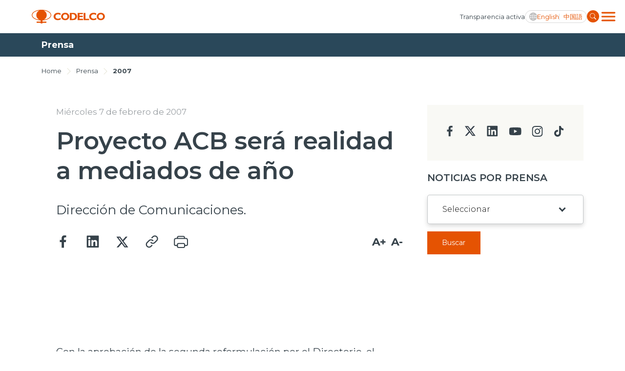

--- FILE ---
content_type: text/html; charset=utf-8
request_url: https://www.codelco.com/noticias/2007/proyecto-acb-sera-realidad-a-mediados-de-ano
body_size: 8801
content:
<!DOCTYPE HTML>
<html lang="es-CL">
<head>
    <!-- Meta tags -->
    <title>Proyecto ACB será realidad a mediados de año | CODELCO - Corporación Nacional del Cobre, Chile</title>
<meta name="robots" content="index,follow,noodp,noydir">
<meta charset="utf-8">
<meta name="description" content="Dirección de Comunicaciones.">
<link rel="canonical" href="https://www.codelco.com/noticias/2007/proyecto-acb-sera-realidad-a-mediados-de-ano">
<!-- utiles -->
<meta name="viewport" content="width=device-width, initial-scale=1.0">
<meta name="HandheldFriendly" content="True">
<meta name="format-detection" content="telephone=no">
<meta http-equiv="X-UA-Compatible" content="IE=edge">
<meta name="author" content="CODELCO - Corporación Nacional del Cobre, Chile" >
<link rel="shorcut icon" href="/favicon.ico?v=20230902" type="image/x-icon">
<link rel="icon" href="/favicon.ico?v=20230902" type="image/x-icon">
<!-- Meta tags Twitter-->
<meta name="twitter:card" content="summary_large_image">
<meta name="twitter:site" content="@">
<meta name="twitter:title" content="Proyecto ACB será realidad a mediados de año">
<meta name="twitter:description" content="Dirección de Comunicaciones.">

  
 
<meta property="twitter:image" content="https://www.codelco.com/prontus_codelco/imag/default_400x300.jpg" />
 
<!-- Meta tags FB  -->
<meta property="og:url" content="https://www.codelco.com/noticias/2007/proyecto-acb-sera-realidad-a-mediados-de-ano">
<meta property="og:type" content="website">
<meta property="og:title" content="Proyecto ACB será realidad a mediados de año">
<meta property="og:description" content="Dirección de Comunicaciones.">

  
 
<meta property="og:image" content="https://www.codelco.com/prontus_codelco/imag/default/default_400x300.jpg">
<meta property="og:image:width" content="400">
<meta property="og:image:height" content="300">
 
<script type="application/ld+json">
{
    "@context": "https://schema.org/",
    "@type": "NewsArticle",
    "mainEntityOfPage": {
        "@type": "Webpage",
        "name": "CODELCO - Corporación Nacional del Cobre, Chile",
        "url": "https://www.codelco.com/noticias/2007/proyecto-acb-sera-realidad-a-mediados-de-ano"
    },
    "headline": "Proyecto ACB será realidad a mediados de año",
    "image": [
        
    ],
    "inLanguage": "es-ES",
    "datePublished": "",
    "author": {
        "@type": "Organization",
        "name": "CODELCO - Corporación Nacional del Cobre, Chile"
    },
    "publisher": {
        "@type": "Organization",
        "logo": {"@type": "ImageObject", "url": "https://www.codelco.com/prontus_codelco/imag/logo.svg"},
        "name": "CODELCO - Corporación Nacional del Cobre, Chile",
        "sameAs": ["https://www.facebook.com/", "https://twitter.com/"]
    }
}
</script>
    <!-- Google Tag Manager -->
<script>(function(w,d,s,l,i){w[l]=w[l]||[];w[l].push({'gtm.start':
new Date().getTime(),event:'gtm.js'});var f=d.getElementsByTagName(s)[0],
j=d.createElement(s),dl=l!='dataLayer'?'&l='+l:'';j.async=true;j.src=
'https://www.googletagmanager.com/gtm.js?id='+i+dl;f.parentNode.insertBefore(j,f);
})(window,document,'script','dataLayer','GTM-M8HNC3J');</script>
<!-- End Google Tag Manager -->

    <!--CSS-->
    
<link rel="preconnect" href="https://fonts.googleapis.com">
<link rel="preconnect" href="https://fonts.gstatic.com" crossorigin>
<link href="https://fonts.googleapis.com/css2?family=Montserrat:wght@300;400;500;600;700;800;900&display=swap" rel="stylesheet">
<link href="https://fonts.googleapis.com/css2?family=Roboto:wght@400;500&display=swap" rel="stylesheet">
<link rel="stylesheet" type="text/css" href="/prontus_codelco/css/normalize.css?v=7.7">
<link rel="stylesheet" type="text/css" href="/prontus_codelco/css/slick.css?v=7.7">
<link rel="stylesheet" type="text/css" href="/prontus_codelco/css/jquery.fancybox.min.css?v=7.7">
<link rel="stylesheet" type="text/css" href="/prontus_codelco/css/stylesheet/grid.css?v=7.7">
<link rel="stylesheet" type="text/css" href="/prontus_codelco/css/stylesheet/global.css?v=7.7">
<link rel="stylesheet" type="text/css" href="/prontus_codelco/css/gridpak.css?v=7.7">
<link rel="stylesheet" type="text/css" href="/prontus_codelco/css/stylesheet/header.css?v=7.7">
<link rel="stylesheet" type="text/css" href="/prontus_codelco/css/stylesheet/banner.css?v=7.7">
<link rel="stylesheet" type="text/css" href="/prontus_codelco/css/stylesheet/card-block.css?v=7.7">
<link rel="stylesheet" type="text/css" href="/prontus_codelco/css/stylesheet/services-slider.css?v=7.7">
<link rel="stylesheet" type="text/css" href="/prontus_codelco/css/stylesheet/news-slider.css?v=7.7">
<link rel="stylesheet" type="text/css" href="/prontus_codelco/css/stylesheet/video-slider.css?v=7.7">
<link rel="stylesheet" type="text/css" href="/prontus_codelco/css/stylesheet/table.css?v=7.7">
<link rel="stylesheet" type="text/css" href="/prontus_codelco/css/stylesheet/result-report.css?v=7.7">
<link rel="stylesheet" type="text/css" href="/prontus_codelco/css/stylesheet/opertation-sec.css?v=7.7">
<link rel="stylesheet" type="text/css" href="/prontus_codelco/css/stylesheet/inner-banner.css?v=7.7">
<link rel="stylesheet" type="text/css" href="/prontus_codelco/css/stylesheet/about-box.css?v=7.7">
<link rel="stylesheet" type="text/css" href="/prontus_codelco/css/stylesheet/review-sec.css?v=7.7">
<link rel="stylesheet" type="text/css" href="/prontus_codelco/css/stylesheet/complaint-sec.css?v=7.7">
<link rel="stylesheet" type="text/css" href="/prontus_codelco/css/stylesheet/social-media.css?v=7.7">
<link rel="stylesheet" type="text/css" href="/prontus_codelco/css/stylesheet/report-sec.css?v=7.7">
<link rel="stylesheet" type="text/css" href="/prontus_codelco/css/stylesheet/company-info.css?v=7.7">
<link rel="stylesheet" type="text/css" href="/prontus_codelco/css/stylesheet/menu.css?v=7.7">
<link rel="stylesheet" type="text/css" href="/prontus_codelco/css/stylesheet/request-sec.css?v=7.7">
<link rel="stylesheet" type="text/css" href="/prontus_codelco/css/stylesheet/contact-sec.css?v=7.7">
<link rel="stylesheet" type="text/css" href="/prontus_codelco/css/stylesheet/blog-list.css?v=7.7">
<link rel="stylesheet" type="text/css" href="/prontus_codelco/css/stylesheet/table-data-download.css?v=7.7">
<link rel="stylesheet" type="text/css" href="/prontus_codelco/css/stylesheet/banner-block.css?v=7.7">
<link rel="stylesheet" type="text/css" href="/prontus_codelco/css/stylesheet/articulo.css?v=7.7">
<link rel="stylesheet" type="text/css" href="/prontus_codelco/css/stylesheet/news-search.css?v=7.7">
<link rel="stylesheet" type="text/css" href="/prontus_codelco/css/stylesheet/request-form.css?v=7.7">
<link rel="stylesheet" type="text/css" href="/prontus_codelco/css/stylesheet/cookies-bar.css?v=7.7">
<link rel="stylesheet" type="text/css" href="/prontus_codelco/css/stylesheet/service-provider-box.css?v=7.7">
<link rel="stylesheet" type="text/css" href="/prontus_codelco/css/stylesheet/filter.css?v=7.7">
<link rel="stylesheet" type="text/css" href="/prontus_codelco/css/stylesheet/accordion.css?v=7.7">
<link rel="stylesheet" type="text/css" href="/prontus_codelco/css/stylesheet/streaming.css?v=7.7">
<link rel="stylesheet" type="text/css" href="/prontus_codelco/css/stylesheet/pagination.css?v=7.7">
<link rel="stylesheet" type="text/css" href="/prontus_codelco/css/stylesheet/buscador.css?v=7.7">
<link rel="stylesheet" type="text/css" href="/prontus_codelco/css/stylesheet/site-map.css?v=7.7">
<link rel="stylesheet" type="text/css" href="/prontus_codelco/css/stylesheet/footer.css?v=7.7">
<link rel="stylesheet" type="text/css" href="/prontus_codelco/css/stylesheet/home2023.css?v=7.7">
<link rel="stylesheet" type="text/css" href="/prontus_codelco/css/modal.css?v=7.7">
<link rel="stylesheet" type="text/css" href="/prontus_codelco/css/estilos_vtxt.css?v=7.7">

    <!--JS-->
    
<script src="/prontus_codelco/js-local/jquery-3.7.0.min.js"></script>
<script src="/prontus_codelco/js-local/slick.min.js"></script>
<script src='/prontus_codelco/js-local/common.js?v=1.12.2'></script>
<script src='/prontus_codelco/js-local/FontSize.class.js?v=1.12.2'></script>
<script src='/prontus_codelco/js-local/BuscadorPrensa.class.js?v=1.12.2'></script>
<script src='/prontus_codelco/js-local/jquery.fancybox.min.js?v=1.12.2'></script>
<script src='/prontus_codelco/js-local/swiper-bundle.min.js?v=1.12.2'></script>
<script src='/prontus_codelco/js-local/Vistas.class.js?v=1.12.2' defer></script>
<script src='/prontus_codelco/js-local/Utiles.class.js?v=1.12.2' defer></script>

    <script>
        // Definir la variable basada en el CMS
        window.initialOrder = '' == 'si' ? true: false;
    </script>
    <script src="/prontus_codelco/js-local/sort-li.js?v=2"></script>
</head>
<body>
    <!-- Google Tag Manager (noscript) -->
<noscript><iframe src="https://www.googletagmanager.com/ns.html?id=GTM-M8HNC3J"
height="0" width="0" style="display:none;visibility:hidden"></iframe></noscript>
<!-- End Google Tag Manager (noscript) -->
        <div class="wrapper">

        <!--HEADER-->
        

<!-- Start Header -->
<header id="header" class="header veintitres">

    <!-- Start Header Bottom Part -->
    <div class="header-bottom-part dos">
        <div class="container">
            <div class="header-bottom-part-content">
                <div class="header-bottom-part-content-right-part">
                    
                        
                    <!-- Logo -->
                    <a href="/" target="_top" class="logo" title="Codelco">
                        <img src="/prontus_codelco/site/artic/20220408/imag/foto_0000000120220408100923/logo.svg" class="logo-img" alt="Codelco">
                    </a>
                        
                    
                </div>

                <!-- Mobile Menu Right Part -->
                <div class="header-bottom-part-content-right-part">
                    
                        
                    <a href="/transparencia-activa" 
                        class="header-top-part-listing-link desktop"
                        title="
                                
                                Transparencia activa
                                ">
                        
                        
                            Transparencia activa
                        
                    </a>
                        
                    
                    <div class="header-bottom-part-content-right-part-link">
                        <span class="ic-language d-block"></span>
                        <a href="javascript:void(0)" class="txt-language desktop chgLang" data-lang="en" title="English">
                            English
                        </a>
                        <a href="javascript:void(0)" class="txt-language movil chgLang" data-lang="en" title="ENG">
                            ENG
                        </a>            
                        <a href="javascript:void(0)" class="txt-language chgLang" data-lang="zh" title="中国語">
                            中国語
                        </a>
                    </div>
                    <form class="search-form" id="form_buscar" method="get" action="/cgi-bin/prontus_search.cgi">
                        <input id="search_prontus" name="search_prontus" value="prontus_codelco" type="hidden"/>
                        <input name="search_idx" value="all" type="hidden"/>
                        <input name="search_tmp" value="search.html" type="hidden"/>
                        <input name="search_modo" value="or" type="hidden"/>
                        <input name="search_orden" value="cro" type="hidden"/>
                        <input name="search_resxpag" value="10" type="hidden"/> 
                        <input name="search_form" value="yes" type="hidden"/>
                        <input type="text" name="search_texto" class="search-input" placeholder="Ingrese su búsqueda"/>
                        <a href="#" title="" class="search-button">
                            <img src="/prontus_codelco/imag/master/lupa.svg" alt="Search" class="search-button-icon">
                        </a>
                    </form>
                    <div class="dropdown">
                        <button onclick="myFunctionMenu()" class="dropbtn dropbtn__menu"></button>
                        <ul id="myDropdown" class="dropdown-content mega-menu">
                            <li class="header-top-item movil">
                                
                                    
                                <a href="/transparencia-activa" 
                                    class="header-top-part-listing-link"
                                    title="
                                    
                                    Transparencia activa
                                    ">
                                    
                                    
                                    Transparencia activa
                                    
                                </a>
                                    
                                
                            </li>
                            <li class="search-form-outer movil">
                                <!-- Start Search Form -->
                                <form class="search-form movil" id="form_buscar" method="get" action="/cgi-bin/prontus_search.cgi">
                                    <input id="search_prontus" name="search_prontus" value="prontus_codelco" type="hidden"/>
                                    <input name="search_idx" value="all" type="hidden"/>
                                    <input name="search_tmp" value="search.html" type="hidden"/>
                                    <input name="search_modo" value="or" type="hidden"/>
                                    <input name="search_orden" value="cro" type="hidden"/>
                                    <input name="search_resxpag" value="10" type="hidden"/> 
                                    <input name="search_form" value="yes" type="hidden"/>
                                    <input type="text" name="search_texto" class="search-input" placeholder="Ingrese su búsqueda"/>
                                    <a href="#" title="" class="search-button">
                                        <img src="/prontus_codelco/imag/master/lupa.svg" alt="Search" class="search-button-icon">
                                    </a>
                                </form>
                                <!-- End Search Form -->
                            </li>
                            <li class="mega-menu__row">
                                <ul class="mega-menu__content">
                                    
                                        
                                    <li class="mega-menu__item">
                                        <a href="/nosotros">Nosotros</a>
                                    </li>
                                        
                                    
                                        
                                    <li class="mega-menu__item">
                                        <a href="/operaciones">Operaciones</a>
                                    </li>
                                        
                                    
                                        
                                    <li class="mega-menu__item">
                                        <a href="/proyectos">Proyectos</a>
                                    </li>
                                        
                                    
                                        
                                    <li class="mega-menu__item">
                                        <a href="/sustentabilidad">Sustentabilidad</a>
                                    </li>
                                        
                                    
                                        
                                    <li class="mega-menu__item">
                                        <a href="/innovacion">Innovación</a>
                                    </li>
                                        
                                    
                                        
                                    <li class="mega-menu__item">
                                        <a href="/inversionistas">Inversionistas</a>
                                    </li>
                                        
                                    
                                </ul>
                            </li>
                            <li class="mega-menu__row">
                                <ul class="mega-menu__content">
                                    
                                        
                                    <li class="mega-menu__item">
                                        <a href="/prensa">Prensa</a>
                                    </li>
                                        
                                    
                                        
                                    <li class="mega-menu__item">
                                        <a href="/trabaja-en-codelco">Trabaja en Codelco</a>
                                    </li>
                                        
                                    
                                        
                                    <li class="mega-menu__item">
                                        <a href="/transparencia-activa">Transparencia activa</a>
                                    </li>
                                        
                                    
                                        
                                    <li class="mega-menu__item">
                                        <a href="/canales-de-denuncia">Canales de denuncia</a>
                                    </li>
                                        
                                    
                                        
                                    <li class="mega-menu__item">
                                        <a href="/proveedores">Proveedores</a>
                                    </li>
                                        
                                    
                                </ul>
                            </li>
                            <li class="mega-menu__row">
                                <ul class="mega-menu__content">
                                    
                                        
                                    <li class="mega-menu__item">
                                        <a href="https://mi.codelco.cl">Acceso trabajadores/as</a>
                                    </li>
                                        
                                    
                                </ul>
                            </li>
                        </ul>
                    </div>
                </div>

                <!-- Start Main Navigation -->
                <nav class="main-navigation">
                    <div class="container main-navigation-container">
                        <!-- Start Secondary Navigation -->
                        <ul class="secondary-navigation movil">
                            
                                
                            <li class="secondary-navigation-item">
                                <a href="/transparencia-activa" class="secondary-navigation-link" 
                                    title="
                                            
                                            Transparencia activa
                                            ">
                                    
                                    
                                    Transparencia activa
                                    
                                    <img src="/prontus_codelco/imag/master/arrow_menu.svg" alt="arrow_menu">
                                </a>
                            </li>
                                
                            
                        </ul>

                        <ul class="secondary-navigation">
                            
                                
                            <li class="secondary-navigation-item">
                                <a href="/prensa" class="secondary-navigation-link" 
                                    title="
                                    
                                    Prensa
                                    ">
                                    
                                    
                                    Prensa
                                    
                                    <img src="/prontus_codelco/imag/master/arrow_menu.svg" alt="arrow_menu">
                                </a>
                            </li>
                                
                            
                                
                            <li class="secondary-navigation-item">
                                <a href="/trabaja-en-codelco" class="secondary-navigation-link" 
                                    title="
                                    
                                    Trabaja en Codelco
                                    ">
                                    
                                    
                                    Trabaja en Codelco
                                    
                                    <img src="/prontus_codelco/imag/master/arrow_menu.svg" alt="arrow_menu">
                                </a>
                            </li>
                                
                            
                                
                            <li class="secondary-navigation-item">
                                <a href="/transparencia-activa" class="secondary-navigation-link" 
                                    title="
                                    
                                    Transparencia activa
                                    ">
                                    
                                    
                                    Transparencia activa
                                    
                                    <img src="/prontus_codelco/imag/master/arrow_menu.svg" alt="arrow_menu">
                                </a>
                            </li>
                                
                            
                                
                            <li class="secondary-navigation-item">
                                <a href="/canales-de-denuncia" class="secondary-navigation-link" 
                                    title="
                                    
                                    Canales de denuncia
                                    ">
                                    
                                    
                                    Canales de denuncia
                                    
                                    <img src="/prontus_codelco/imag/master/arrow_menu.svg" alt="arrow_menu">
                                </a>
                            </li>
                                
                            
                                
                            <li class="secondary-navigation-item">
                                <a href="/proveedores" class="secondary-navigation-link" 
                                    title="
                                    
                                    Proveedores
                                    ">
                                    
                                    
                                    Proveedores
                                    
                                    <img src="/prontus_codelco/imag/master/arrow_menu.svg" alt="arrow_menu">
                                </a>
                            </li>
                                
                            
                        </ul>

                        <ul class="secondary-navigation smaller">
                            
                                
                            <li class="secondary-navigation-item">
                                <a href="https://mi.codelco.cl" class="secondary-navigation-link" 
                                    title="
                                    
                                    Acceso trabajadores/as
                                    ">
                                    
                                    
                                    Acceso trabajadores/as
                                    
                                </a>
                            </li>
                                
                            
                        </ul>
                    </div>
                </nav>
                <!-- End Main Navigation -->
            </div>
        </div>
    </div>
    <!-- End Header Bottom Part -->
</header>
<!-- End Header -->
        <!--/HEADER-->
        <!-- Start Banner Section -->
        <section class="articulo-heading">
            <div class="container">
                <h1 class="articulo-heading-title">Prensa</h1>
            </div>
        </section>
        <!-- End Banner Section -->

        <!-- Start Artículo General-->
        <section class="section-outer articulo-section">
            <div class="container">
                <div class="inner-banner-top articulo-breadcrumbs">
    <span class="inner-banner-breadcrumbs"><a href="/" class="inner-banner-breadcrumbs-anchor"
            title="Home">Home</a></span>
    
    <img src="/prontus_codelco/imag/grey-arrow.svg" alt="Arrow" class="inner-banner-breadcrumbs-arrow">
    <span class="inner-banner-breadcrumbs"><a href="/prensa" 
            class="inner-banner-breadcrumbs " title="Prensa">Prensa</a></span>
    
    
    
    <img src="/prontus_codelco/imag/grey-arrow.svg" alt="Arrow" class="inner-banner-breadcrumbs-arrow">
    <span class="inner-banner-breadcrumbs"><a
            href="/prontus_codelco/site/tax/port/all/taxport_4_18__1.html"
            class="inner-banner-breadcrumbs-anchor font-bold" title="2007">2007</a></span>
    
    
</div>
                <div class="articulo-outer">
                    <!-- Articulo Left -->
                    <div class="articulo-card">

                        <div class="articulo-header">
                            <div class="articulo-date-outer d-flex">
                                
                                
                                
                                
                                <a class="articulo-date d-none d-md-block" href="#" title="Miércoles 7 de febrero de 2007">Miércoles 7 de febrero de 2007</a>
                            </div>

                            <h1 class="articulo-header-title">Proyecto ACB será realidad a mediados de año</h1>
                            <p class="articulo-header-text">Dirección de Comunicaciones.</p>
                            
                            <div class="articulo-date-outer d-md-none pb-30">
                                <a class="articulo-date" href="#" title="Miércoles 7 de febrero de 2007">Miércoles 7 de febrero de 2007</a>
                            </div>
                            

                            <div class="row row-cols-2 align-items-center justify-content-between">
                                <div class="col-auto">
                                    <div class="d-flex align-items-center">
                                        
                                        <div class="article-social-block">
                                            <script language="JavaScript">
    function copyToClipboard(fileurl) {
        var $temp = $("<input>");
        $("body").append($temp);
        $temp.val(fileurl).select();
        document.execCommand("copy");
        $temp.remove();
        alert("Enlace copiado en el portapapeles");
    }
</script>

<div class="social-block">
    <a class="social-block-link" href="#" title="Facebook" onclick="window.open('https://www.facebook.com/sharer/sharer.php?u=https://www.codelco.com/noticias/2007/proyecto-acb-sera-realidad-a-mediados-de-ano','','width=555,height=330'); return false;">
        <img class="social-block-icon" src="/prontus_codelco/imag/ic-facebook.svg" alt="">
    </a>
    <a class="social-block-link" href="#" title="Linkedin" onclick="window.open('https://www.linkedin.com/sharing/share-offsite/?url=https://www.codelco.com/noticias/2007/proyecto-acb-sera-realidad-a-mediados-de-ano','','width=555,height=330'); return false;">
        <img class="social-block-icon" src="/prontus_codelco/imag/ic-linkedin.svg" alt="">
    </a>
    <a class="social-block-link" href="#" title="Twitter" onclick="window.open('https://twitter.com/intent/tweet?text=Proyecto ACB será realidad a mediados de año&url='+ encodeURIComponent(document.title) + 'https://www.codelco.com/noticias/2007/proyecto-acb-sera-realidad-a-mediados-de-ano','','width=555,height=330'); return false;">
        <img class="social-block-icon" src="/prontus_codelco/imag/ic-twitter.svg?v=20240704" alt="">
    </a>
    <a class="social-block-link d-none d-md-block" href="#" title="Link" onclick="copyToClipboard('https://www.codelco.com/noticias/2007/proyecto-acb-sera-realidad-a-mediados-de-ano')" >
        <img class="social-block-icon" src="/prontus_codelco/imag/ic-link.svg" alt="">
    </a>
    <a class="social-block-link d-none d-md-block" href="#" onclick="Utiles.imprimirArticulo('https://www.codelco.com/prontus_codelco/site/artic/20110221/pags/20110221165438.html');return false;" title="Print">
        <img class="social-block-icon" src="/prontus_codelco/imag/ic-print.svg" alt="">
    </a>
</div>


                                        </div>
                                    </div>
                                </div>
                                <div class="col-auto pl-0">
                                    <div class="article-action-block">
                                        
                                        <ul class="pagefont-control-list-outer">
                                            <li class="pagefont-control-list"><a href="#" title="A+" onclick="FontSize.cambiaSize('mas'); return false;" class="pagefont-control">A+</a></li>
                                            <li class="pagefont-control-list"><a href="#" title="A-" onclick="FontSize.cambiaSize('menos'); return false;" class="pagefont-control">A-</a></li>
                                        </ul>
					                    
                                    </div>
                                </div>
                            </div>
                        </div>

                        <!-- Articulo Image -->
                        

                        
                        <div class="articulo-body-text CUERPO cuerpo_es">
                            
<!--STIT_vtxt_cuerpo-->
<div class="articulo-innerpage-link-outer">
    <ul class="articulo-innerpage-link-listing">
        
    </ul>
</div>
<!--/STIT_vtxt_cuerpo-->


                            <p> </p>

<p>Con la aprobación de la segunda reformulación  por el Directorio, el Proyecto Aumento  Capacidad de Beneficio del concentrador  Colón (División El Teniente) se completará a mediados de 2007.                                                    <br /><br /> La autorización del Directorio de Codelco y la recomendación positiva  del Gobierno de Chile, a través de Mideplan y Cochilco, dio luz verde a  la segunda reformulación del Proyecto Aumento Capacidad de Beneficio  (ACB), lo que permite a la Vicepresidencia Corporativa de Proyectos  (VCP) obtener los recursos para dar término al proyecto y asegurar, para  mediados de este año, su entrega al cliente, que es la División El  Teniente.<br /><br /> Mario González Recabarren, gerente de Estudios de Ingeniería y Proyectos  de la VCP, explica que el ACB es un proyecto orientado al aumento de la  capacidad de tratamiento de mineral del concentrador Colón, que se  comenzó a ejecutar en agosto del año 2000 como parte del Plan de  Desarrollo de El Teniente. Hoy, luego de aprobada la segunda  reformulación, se logrará culminar con éxito este importante  emprendimiento. “Desde fines de 2004, la gestión y ejecución de esta  iniciativa inversional está radicada en la VCP, organización que ha  tenido la responsabilidad de completar las dos fases más relevantes de  este proyecto”, dice.<br /><br /></p>
<p>La Fase 1 del ACB consistió en la ampliación de la capacidad de  tratamiento -vía molienda SAG- en 40.000 toneladas por día (tpd),  llegando la División a un nivel total de producción de 126.000 tpd. Por  su parte, la Fase 2 considera el aumento de producción de la planta  convencional, para reemplazo del concentrador de Sewell, más un aporte  adicional que lleva a alcanzar finalmente 131.000 tpd de producción  total del concentrador Colón.<br /><br /> El aumento de producción de la Fase I se inició a fines de 2003,  correspondiendoa la VCP ejecutar las obras de terminación y  complementarias de esa etapa.<br /><br /><br /> La Fase 2 –que comprende básicamente la construcción, montaje y puesta  en marcha de las plantas de chancado secundario y terciario, y también  de un molino unitario– se encuentra en proceso de finalización, restando  las actividades relacionadas con repotenciar el circuito de correas que  fueron sobrepasadas en su capacidad de carga por un cambio en la  granulometría del mineral.<br /><br /> <strong>Resultados de Seguridad </strong><br /><br /> Dentro de los logros en la ejecución del Proyecto ACB destacan los  resultados obtenidos en materia de seguridad y administración de  riesgos, especialmente en la construcción y montaje de la Fase 2, etapa  en que a la VCP le ha correspondido una gestión más integral.<br /><br /> Los principales indicadores del Proyecto en aspectos de seguridad son:   - Tasa Frecuencia: 1,36.<br /> - Tasa de Gravedad: 88,3.<br /> - Cero accidentes fatales.<br /> - HH Trabajadas: 7.326.424.</p>
<p> </p>
<p><strong>Relación con el cliente </strong><br /><br /> Según lo señalado por Mario González, “un aspecto relevante en la  gestión es que realizamos un fuerte trabajo de relación con el cliente,  necesario para llevar adelante las transformaciones en una planta en  operación, sin afectar su funcionamiento”. Esa labor de buena  coordinación incluyó reuniones semanales entre Gestor-Ejecutor y Cliente  para analizar los temas macro, y otro tanto con el equipo de trabajo en  terreno para revisar y tratar de minimizar las interferencias  operacionales. Asimismo, se efectuaron tres sesiones de team building,  de dos días cada una, para fortalecer las relaciones entre los  trabajadores del concentrador Colón y la empresa a cargo de los  servicios de administración de la construcción del Proyecto.<br /><br /> Como fruto de lo anterior, el gerente de Estudios de Ingeniería y  Proyectos de la VCP cree que se logró una buena relación con el cliente,  aunque “siempre hay algunos problemas. Este es un proyecto complicado;  hay que pensar que nos metimos no sólo a la casa del cliente, sino que a  todos lados: a la cocina, al refrigerador, al dormitorio principal, al  baño, a todas partes nos metimos. Estábamos en el SAG, en la flotación,  en la Planta de Moly; estábamos arriba en el tema del agua, en el  chancado secundario, terciario; nos metimos en las salas eléctricas, en  las salas de control; no hubo lugar donde no nos metiéramos. Entonces,  efectivamente provocamos una interferencia fuerte, pero encontramos  buena disposición de parte de la División El Teniente”.<br /><br /> Uno de los momentos críticos de la Fase 2 implicó parar completamente el  funcionamiento de la Planta de Chancado Secundario y Terciario. El  programa consideraba que la detención iba a durar diez días; en los  hechos sólo duró seis. “Quiero destacar a los trabajadores y  colaboradores de la VCP en terreno, al personal de Codelco, Aker  Kvaerner, Consorcio Minmetal, Cade-Idepe y Salfa, porque ellos pusieron  una gran cuota de sacrificio para, sin afectar la producción, dar  cumplimiento a los plazos y sacar adelante este gran proyecto”, concluye  Mario González.<br /><br /> El ACB considera un monto total de US$ 663 millones, de los cuales ya se ha comprometido e invertido cerca del 98%.</p>
                        </div>
                        

                        
                        
                            
                            
                                
                                
                                
                                
                            
                        
                        
                        <!-- descargables -->
                        
                        
                        
                        
                        
                        
                        
                        
                        
                        
                        
                        
                        
                        
                        
                        
                        
                        
                        
                        

                        
                        
                        
                        
                        
                        
                        
                        
                        
                        
                        
                        
                        
                        
                        
                        
                        
                        
                        
                        
                        
                        
                        
                        
                                                
                        
                        

                    </div>

                    <!-- Articulo Right-->
                    <div class="articulo-left">
                        <script type="text/javascript">
                            let changeDate = (date) => {
                                let datePart = date.match(/\d+/g);
                                return `${datePart[2]}/${datePart[1]}/${datePart[0]}`
                            }
                            function submitForm() {
                                $('input[name=search_fechaini]').val();
                                $('input[name=search_fechafin]').val();
                                $("#form_buscar_tax_fecha").submit();
                            }
                        </script>

                        


       

    
<div class="bg-gray contact-sec-social">
        
    <ul class="contact-sec-social-listing">
    
    
        
        <li class="contact-sec-social-listing-item">
            <a href="https://www.facebook.com/CODELCO/" target="_blank" title="facebook" class="contact-sec-social-listing-link"><img
                    src="/prontus_codelco/imag/facebook-icon.svg" alt="facebook"></a>
        </li>
        
    
    

    
    
        
        <li class="contact-sec-social-listing-item">
            <a href="https://twitter.com/CodelcoChile" target="_blank" title="twitter" class="contact-sec-social-listing-link"><img
                    src="/prontus_codelco/imag/twitter-icon.svg" alt="twitter"></a>
        </li>
        
    
    

    
    
        
        <li class="contact-sec-social-listing-item">
            <a href="https://www.linkedin.com/company/codelco?trk=biz-companies-cym" target="_blank" title="linkedin" class="contact-sec-social-listing-link"><img
                    src="/prontus_codelco/imag/linkedin-icon.svg" alt="linkedin"></a>
        </li>
        
    
    

    
    
        
        <li class="contact-sec-social-listing-item">
            <a href="https://www.youtube.com/user/ChileCodelco" target="_blank" title="youtube" class="contact-sec-social-listing-link"><img
                    src="/prontus_codelco/imag/youtube-icon.svg" alt="youtube"></a>
        </li>
        
    
    

    
    
        
        <li class="contact-sec-social-listing-item">
            <a href="https://www.instagram.com/codelco_chile/" target="_blank" title="insta" class="contact-sec-social-listing-link"><img
                    src="/prontus_codelco/imag/insta-icon.svg" alt="insta"></a>
        </li>
        
    
    

    
    
        
        <li class="contact-sec-social-listing-item">
            <a href="https://www.tiktok.com/@codelco" target="_blank" title="tiktok" class="contact-sec-social-listing-link"><img
                    src="/prontus_codelco/imag/tiktok-icon.svg" alt="tiktok"></a>
        </li>
        
    
    
    </ul>
</div>
    

                        
                        <div class="news-search-inner-content">
                            <form id="formBuscarTax" method="get" action="/cgi-bin/prontus_search.cgi" class="navbar-form navbar-right search-desktop">
                                <input id="search_prontus" name="search_prontus" value="prontus_codelco" type="hidden"/>
                                <input name="search_idx" value="all" type="hidden"/>
                                <input name="search_tmp" value="search.html" type="hidden"/>
                                <input name="search_resxpag" value="8" type="hidden"/>
                                <input name="search_form" value="yes" type="hidden"/>
                                <input name="search_texto" value="search_prensa" type="hidden"/>
                                <input name="search_seccion" value="Prensa" type="hidden"/>

                                <h3 class="select-title">Noticias por Prensa</h3>
                                <div class="select-outer">
                                    
                                    <select name="search_tema" id="search_tema" class="select">
    <option value="" selected>Seleccionar</option>

    

    

    

    

    

    

    

    

    

    

    

    

    

    

    

    

    

    

    

    

    

    

    

    

    

    

    

    

    

    

    

    

    

    

    

    

    

    

    

    

    

    

    

    

    

    

    

    

    

    

    

    

    

    

    

    

    

    

    

    

    

    

    

    

    

    

    

    

    

    
        <option value="2024">2024</option>
    

    
        <option value="2025">2025</option>
    

    
        <option value="2026">2026</option>
    

    
        <option value="2023">2023</option>
    

    
        <option value="2022">2022</option>
    

    
        <option value="2021">2021</option>
    

    
        <option value="2020">2020</option>
    

    
        <option value="2019">2019</option>
    

    
        <option value="2018">2018</option>
    

    
        <option value="2017">2017</option>
    

    
        <option value="2016">2016</option>
    

    
        <option value="2015">2015</option>
    

    
        <option value="2014">2014</option>
    

    
        <option value="2013">2013</option>
    

    
        <option value="2012">2012</option>
    

    
        <option value="2011">2011</option>
    

    
        <option value="2010">2010</option>
    

    
        <option value="2009">2009</option>
    

    
        <option value="2008">2008</option>
    

    
        <option value="2007">2007</option>
    

    
        <option value="2006">2006</option>
    

    
        <option value="2005">2005</option>
    

    
        <option value="2004">2004</option>
    

    
        <option value="2003">2003</option>
    

    
        <option value="2002">2002</option>
    

    
        <option value="2001">2001</option>
    

    
        <option value="2000">2000</option>
    

    
        <option value="Presentaciones">Presentaciones</option>
    

    
        <option value="Galería Multimedios">Galería Multimedios</option>
    

    
        <option value="Codelco en la prensa">Codelco en la prensa</option>
    

    
        <option value="Publicaciones">Publicaciones</option>
    

    

    

    

    

    

    

    

    

    


</select>
                                </div>
                                <a href="#"
                                onclick="buscarOperacion()"
                                class="btn btn-primary select-btn"
                                title="Buscar">Buscar</a>
                            </form>
                        </div>
                        
                        
                    </div>
                </div>
            </div>
        </section>
        <!-- End Artículo General-->
        <div id="modal-video" class="modal">
            <!-- Modal container -->
            <div class="modal-container">
                <span class="close-modal">&times;</span>
                <div class="modal-content"></div>
            </div>
        </div>
    <!--FOOTER-->
    <!-- Start Footer -->
<footer class="footer veintitres">
    <div class="container">
        
        <!-- Footer Logo -->
        <a href="/" class="footer-logo">
            <img src="/prontus_codelco/site/artic/20230623/imag/foto_0000000120230623105135/logo-footer.svg"
            alt="Logo footer">
        </a>
        
        <div class="footer__top">
            
                
            <!-- Contact Listing -->
            <ul class="footer__contact">
                
                <li>
                        
                    Alameda Libertador Bernardo O'Higgins 1449
                </li>
                
            
                
                <li>
                        
                    Torre 2, piso 9, Santiago Downtown, Santiago, Chile
                </li>
                
            
                
                <li>
                        
                    Casilla Postal 150-D1
                </li>
                
            
                
                <li>
                        
                    +56 2 2690 3000
                </li>
                
            </ul>
                
            
            <div class="footer__links">
                
                <ul class="footer__links-listing">
                    
                        
                    <li>
                        <a href="/contacto"
                            target="_top">Contacto</a>
                    </li>
                        
                    
                        
                    <li>
                        <a href="/terminos-y-condiciones"
                            target="_top">Términos y condiciones</a>
                    </li>
                        
                    
                        
                    <li>
                        <a href="/mapa-del-sitio"
                            target="_top">Mapa del sitio</a>
                    </li>
                        
                    
                        
                    
                        
                    
                        
                    
                        
                    
                        
                    
                        
                    
                        
                    
                </ul>
                
                
                    
                <!-- Start Social Icons -->
                <ul class="footer__social-icons">
                    
                    
                    <li>
                        <a href="https://www.facebook.com/CODELCO/" 
                            target="_top">
                            <img src="/prontus_codelco/imag/master/ic-facebook-white.svg" alt="Facebook">
                        </a>
                    </li>
                    
                    
                
                    
                    
                    <li>
                        <a href="https://twitter.com/codelcochile" 
                            target="_top">
                            <img src="/prontus_codelco/imag/master/ic-twitter-white.svg" alt="Twitter">
                        </a>
                    </li>
                    
                    
                
                    
                    
                    <li>
                        <a href="https://www.instagram.com/codelco_chile/" 
                            target="_top">
                            <img src="/prontus_codelco/imag/master/ic-insta-white.svg" alt="Instagram">
                        </a>
                    </li>
                    
                    
                
                    
                    
                    <li>
                        <a href="https://www.youtube.com/user/ChileCodelco" 
                            target="_top">
                            <img src="/prontus_codelco/imag/master/ic-youtube-white.svg" alt="Youtube">
                        </a>
                    </li>
                    
                    
                
                    
                    
                    <li>
                        <a href="https://www.linkedin.com/company/codelco/?viewAsMember=true" 
                            target="_top">
                            <img src="/prontus_codelco/imag/master/ic-linkedin-white.svg" alt="Linkedin">
                        </a>
                    </li>
                    
                    
                
                    
                    
                    <li>
                        <a href="https://www.tiktok.com/@codelco" 
                            target="_blank">
                            <img src="/prontus_codelco/imag/master/ic-tiktok-white.svg" alt="Tik Tok">
                        </a>
                    </li>
                    
                    
                </ul>
                <!-- End Social Icons -->
                    
                
            </div>
        </div>
    </div>
</footer>
<!-- End Footer -->
    <!--/FOOTER-->
    </div>
<script defer src="https://static.cloudflareinsights.com/beacon.min.js/vcd15cbe7772f49c399c6a5babf22c1241717689176015" integrity="sha512-ZpsOmlRQV6y907TI0dKBHq9Md29nnaEIPlkf84rnaERnq6zvWvPUqr2ft8M1aS28oN72PdrCzSjY4U6VaAw1EQ==" data-cf-beacon='{"version":"2024.11.0","token":"bc2c4a186079436da8c0a42068b6fcb4","server_timing":{"name":{"cfCacheStatus":true,"cfEdge":true,"cfExtPri":true,"cfL4":true,"cfOrigin":true,"cfSpeedBrain":true},"location_startswith":null}}' crossorigin="anonymous"></script>
</body>
<script type="text/javascript">
    $(document).ready(function() {
        _buscador_cargaMeses('formBuscadorPrensa','es');
    });
</script>
</html>

--- FILE ---
content_type: text/css; charset=utf-8
request_url: https://www.codelco.com/prontus_codelco/css/stylesheet/streaming.css?v=7.7
body_size: -225
content:
/* streaming --------------------------------------------------------------------------------------------------------*/
.streaming-en-vivo {
  background-color: #36424A;
  padding: 40px 0;
}
.streaming-en-vivo .container {
  max-width: 970px;
}

.streaming-header {
  padding-bottom: 30px;
}

.streaming-header-subtitle {
  color: #fff;
  font-size: 1.0625rem;
  line-height: 1.75rem;
  padding-bottom: 15px;
}

.streaming-header-title {
  color: #fff;
  font-size: 1.75rem;
  line-height: 2.375rem;
  font-weight: 600;
}

.streaming-header-title-link {
  color: #fff;
}
.streaming-header-title-link:hover {
  color: #E55302;
}

.streaming-date-outer {
  display: flex;
  flex-direction: column;
  padding-bottom: 20px;
}

.streaming-date {
  color: #fff;
  font-size: 1.0625rem;
  line-height: 1.75rem;
  opacity: 0.5;
  padding-bottom: 10px;
}

.streaming-video {
  width: 100%;
  max-height: 545px;
}

/* Responsive Media Queries --------------------------------------------------------------------------------------------------------*/
@media (min-width: 576px) {
  .streaming-date-outer {
    flex-direction: row;
    justify-content: space-between;
  }
  .streaming-date-outer .social-block {
    margin: 0;
  }
  .streaming-date {
    padding-bottom: 0;
  }
}

/*# sourceMappingURL=streaming.css.map */

--- FILE ---
content_type: application/javascript; charset=utf-8
request_url: https://www.codelco.com/prontus_codelco/js-local/BuscadorPrensa.class.js?v=1.12.2
body_size: 796
content:
function _buscador_cargaMeses(idForm, idioma) {
    var currentYear = new Date().getFullYear();
    var currentMonth = new Date().getMonth();

    // Definir nombres de meses según el idioma
    var meses = {
        "es": ['Enero', 'Febrero', 'Marzo', 'Abril', 'Mayo', 'Junio', 'Julio', 'Agosto', 'Septiembre', 'Octubre', 'Noviembre', 'Diciembre'],
        "en": ['January', 'February', 'March', 'April', 'May', 'June', 'July', 'August', 'September', 'October', 'November', 'December'],
        "zh": ['一月', '二月', '三月', '四月', '五月', '六月', '七月', '八月', '九月', '十月', '十一月', '十二月']
    };

    var selectBtn = {
        "es": 'Mes',
        "en": 'Month',
        "zh": '月'
    }

    var mesText     = selectBtn[idioma] || selectBtn["es"]; // Idioma por defecto: español
    var monthNames  = meses[idioma] || meses["es"]; // Idioma por defecto: español

    // Agregar los últimos 10 años al dropdown de años
    for (var i = currentYear; i > currentYear - 10; i--) {
        $("#dropDownYear").append('<option value="' + i.toString() + '">' + i.toString() + '</option>');
    }

    // Deshabilitar el dropdown de meses inicialmente
    $('#dropDownYearMonth').prop("disabled", true);

    // Manejar el cambio de año
    $("#dropDownYear").change(function () {
        var currentSelectedValue = $(this).val();

        if (currentSelectedValue == "-1") {
            $('#dropDownYearMonth').prop("disabled", true);
        } else {
            $('#dropDownYearMonth').prop("disabled", false);

            // Obtener el año seleccionado y calcular los meses válidos
            var currentSelectedYear = parseInt($(this).val());
            var totalMonths = 11;
            if (currentSelectedYear == currentYear) {
                totalMonths = currentMonth;
            }

            // Limpiar el dropdown de meses y agregar las opciones válidas
            $('#dropDownYearMonth').empty();
            $('#dropDownYearMonth').append(`<option value="-1">- ${mesText} -</option>`);
            for (var month = 0; month <= totalMonths; month++) {
                $('#dropDownYearMonth').append('<option value="' + (month + 1) + '">' + monthNames[month] + '</option>');
            }
        }
    });
}


// ****************************************************
function _buscador_getCookie(name) {
    // name - name of the desired cookie
    // * return string containing value of specified cookie or null if cookie does not exist
    var dc = document.cookie;
    var prefix = name + "=";
    var begin = dc.indexOf("; " + prefix);
    if (begin == -1) {
        begin = dc.indexOf(prefix);
        if (begin != 0) {
            return null;
        }
    } else {
        begin += 2;
    }
    var end = document.cookie.indexOf(";", begin);
    if (end == -1) {
        end = dc.length;
    }
    return unescape(dc.substring(begin + prefix.length, end));
} // getCookie.

function submitFormHistorico() {
	let ano = $('#dropDownYear').val();
	let mes = $('#dropDownYearMonth').val();
	
	if(ano == '-1' | mes == '-1') {
		alert('Debe seleccionar un año y mes a buscar.');
		return false
	}

	if (mes == '1' || mes == '3' || mes == '5' ||mes == '7' || mes == '9' || mes == '11') {
		dia = '30';
	}
	else if(mes == '2'){
		dia = '28';
	}
	else {
		dia = '31';
	}
	mes = (mes < 10) ? '0'+mes : mes;
	var fechaini = "01/"+mes+"/"+ano;
	var fechafin = dia+"/"+mes+"/"+ano;

	$('#formBuscadorPrensa input[name=search_fechaini]').val(fechaini); 
	$('#formBuscadorPrensa input[name=search_fechafin]').val(fechafin);
	$("#formBuscadorPrensa").submit();
}

function buscarOperacion () {
	var valTema = $('#search_tema').val();
	if (valTema != '' && valTema != '-1') {
		$("#formBuscarTax").submit();
	} else {
		alert('Debe seleccionar un tema para buscar.');
	}
	return false;
}